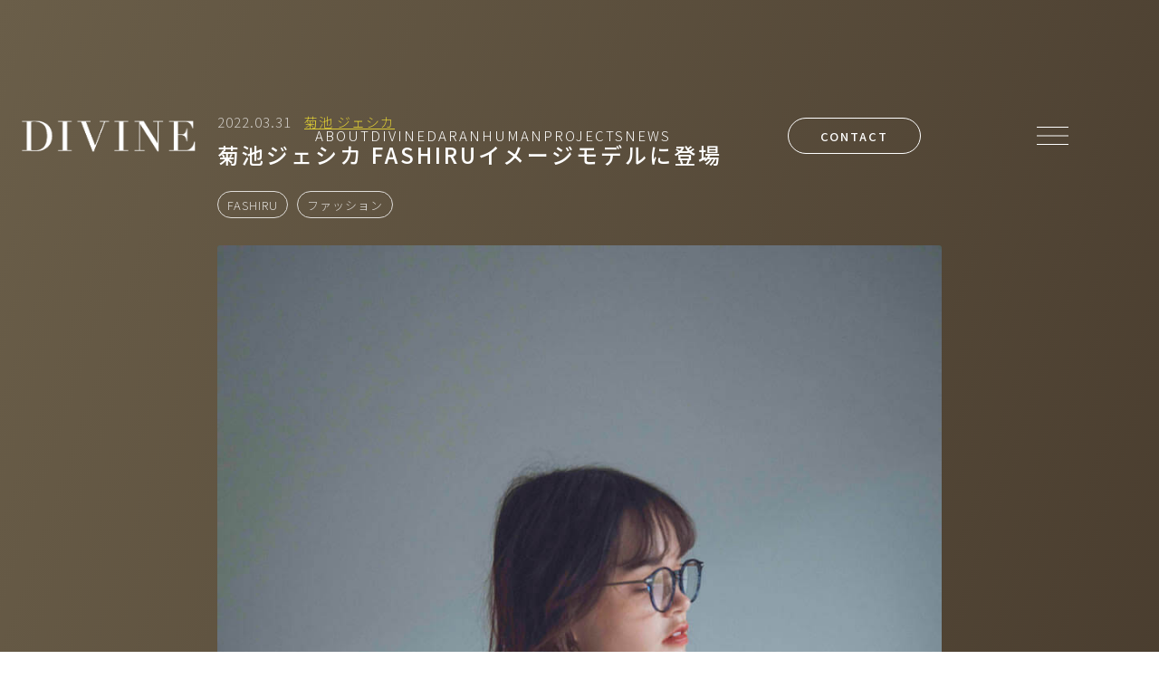

--- FILE ---
content_type: text/html; charset=UTF-8
request_url: https://www.divinejpn.com/news/5318/
body_size: 10670
content:
<!doctype html>
<html lang="ja">

<head>
	<!-- Global site tag (gtag.js) - Google Analytics -->
	<script async src="https://www.googletagmanager.com/gtag/js?id=UA-86349045-1"></script>
	<script>
		window.dataLayer = window.dataLayer || [];

		function gtag() {
			dataLayer.push(arguments);
		}
		gtag('js', new Date());

		gtag('config', 'UA-86349045-1');
	</script>
			<title>菊池ジェシカ FASHIRUイメージモデルに登場 | DIVINE</title>
		<meta name="description" content="菊池ジェシカがFASHIRUイメージモデルとして登場しています。 是非ご覧ください。 FASHIRU：https://fashiru.shop/">
		<meta property="og:title" content="菊池ジェシカ FASHIRUイメージモデルに登場 | DIVINE">
		<meta property="og:description" content="菊池ジェシカがFASHIRUイメージモデルとして登場しています。 是非ご覧ください。 FASHIRU：https://fashiru.shop/">
		<meta property="og:image" content="https://www.divinejpn.com/wp-content/uploads/2022/05/20220331_2.jpg" />
		<meta name="viewport" content="width=device-width, initial-scale=1">
	<meta property="og:url" content="https://www.divinejpn.com/news/5318/">
	<meta property="og:type" content="website">
	<meta charset="UTF-8">
	<meta name="viewport" content="width=device-width, initial-scale=1">
	<link rel="stylesheet" href="https://www.divinejpn.com/wp-content/themes/divine-jp/resource/css/reset.css?20230610_3">
	<link rel="stylesheet" href="https://www.divinejpn.com/wp-content/themes/divine-jp/resource/css/base.css?20230610_3">
	<link rel="stylesheet" href="https://www.divinejpn.com/wp-content/themes/divine-jp/resource/css/block.css?20241231_1">
	<link rel="stylesheet" href="https://www.divinejpn.com/wp-content/themes/divine-jp/resource/css/element.css?20230610_3">
	<link rel="stylesheet" href="https://www.divinejpn.com/wp-content/themes/divine-jp/resource/css/helper.css?20230610_3">
	<link rel="stylesheet" href="https://www.divinejpn.com/wp-content/themes/divine-jp/resource/css/unique.css?20230610_3">
	<link rel="stylesheet" href="https://www.divinejpn.com/wp-content/themes/divine-jp/resource/css/module.css?20230901_3">
	<link rel="stylesheet" href="https://www.divinejpn.com/wp-content/themes/divine-jp/resource/css/swiper.css?20230610_3">
	<link rel="stylesheet" href="https://www.divinejpn.com/wp-content/themes/divine-jp/resource/css/custom.css?20230610_3">
	<link rel="stylesheet" href="https://cdn.jsdelivr.net/npm/swiper/swiper-bundle.min.css?20230901_3" />
	<link rel="preconnect" href="https://fonts.googleapis.com">
	<link rel="preconnect" href="https://fonts.gstatic.com" crossorigin>
	<link href="https://fonts.googleapis.com/css2?family=Noto+Sans+JP:wght@300;500;700&family=Shippori+Mincho&display=swap" rel="stylesheet">
	<meta name='robots' content='max-image-preview:large' />
<link rel="alternate" title="oEmbed (JSON)" type="application/json+oembed" href="https://www.divinejpn.com/wp-json/oembed/1.0/embed?url=https%3A%2F%2Fwww.divinejpn.com%2Fnews%2F5318%2F" />
<link rel="alternate" title="oEmbed (XML)" type="text/xml+oembed" href="https://www.divinejpn.com/wp-json/oembed/1.0/embed?url=https%3A%2F%2Fwww.divinejpn.com%2Fnews%2F5318%2F&#038;format=xml" />
<style id='wp-img-auto-sizes-contain-inline-css' type='text/css'>
img:is([sizes=auto i],[sizes^="auto," i]){contain-intrinsic-size:3000px 1500px}
/*# sourceURL=wp-img-auto-sizes-contain-inline-css */
</style>
<style id='wp-emoji-styles-inline-css' type='text/css'>

	img.wp-smiley, img.emoji {
		display: inline !important;
		border: none !important;
		box-shadow: none !important;
		height: 1em !important;
		width: 1em !important;
		margin: 0 0.07em !important;
		vertical-align: -0.1em !important;
		background: none !important;
		padding: 0 !important;
	}
/*# sourceURL=wp-emoji-styles-inline-css */
</style>
<style id='wp-block-library-inline-css' type='text/css'>
:root{--wp-block-synced-color:#7a00df;--wp-block-synced-color--rgb:122,0,223;--wp-bound-block-color:var(--wp-block-synced-color);--wp-editor-canvas-background:#ddd;--wp-admin-theme-color:#007cba;--wp-admin-theme-color--rgb:0,124,186;--wp-admin-theme-color-darker-10:#006ba1;--wp-admin-theme-color-darker-10--rgb:0,107,160.5;--wp-admin-theme-color-darker-20:#005a87;--wp-admin-theme-color-darker-20--rgb:0,90,135;--wp-admin-border-width-focus:2px}@media (min-resolution:192dpi){:root{--wp-admin-border-width-focus:1.5px}}.wp-element-button{cursor:pointer}:root .has-very-light-gray-background-color{background-color:#eee}:root .has-very-dark-gray-background-color{background-color:#313131}:root .has-very-light-gray-color{color:#eee}:root .has-very-dark-gray-color{color:#313131}:root .has-vivid-green-cyan-to-vivid-cyan-blue-gradient-background{background:linear-gradient(135deg,#00d084,#0693e3)}:root .has-purple-crush-gradient-background{background:linear-gradient(135deg,#34e2e4,#4721fb 50%,#ab1dfe)}:root .has-hazy-dawn-gradient-background{background:linear-gradient(135deg,#faaca8,#dad0ec)}:root .has-subdued-olive-gradient-background{background:linear-gradient(135deg,#fafae1,#67a671)}:root .has-atomic-cream-gradient-background{background:linear-gradient(135deg,#fdd79a,#004a59)}:root .has-nightshade-gradient-background{background:linear-gradient(135deg,#330968,#31cdcf)}:root .has-midnight-gradient-background{background:linear-gradient(135deg,#020381,#2874fc)}:root{--wp--preset--font-size--normal:16px;--wp--preset--font-size--huge:42px}.has-regular-font-size{font-size:1em}.has-larger-font-size{font-size:2.625em}.has-normal-font-size{font-size:var(--wp--preset--font-size--normal)}.has-huge-font-size{font-size:var(--wp--preset--font-size--huge)}.has-text-align-center{text-align:center}.has-text-align-left{text-align:left}.has-text-align-right{text-align:right}.has-fit-text{white-space:nowrap!important}#end-resizable-editor-section{display:none}.aligncenter{clear:both}.items-justified-left{justify-content:flex-start}.items-justified-center{justify-content:center}.items-justified-right{justify-content:flex-end}.items-justified-space-between{justify-content:space-between}.screen-reader-text{border:0;clip-path:inset(50%);height:1px;margin:-1px;overflow:hidden;padding:0;position:absolute;width:1px;word-wrap:normal!important}.screen-reader-text:focus{background-color:#ddd;clip-path:none;color:#444;display:block;font-size:1em;height:auto;left:5px;line-height:normal;padding:15px 23px 14px;text-decoration:none;top:5px;width:auto;z-index:100000}html :where(.has-border-color){border-style:solid}html :where([style*=border-top-color]){border-top-style:solid}html :where([style*=border-right-color]){border-right-style:solid}html :where([style*=border-bottom-color]){border-bottom-style:solid}html :where([style*=border-left-color]){border-left-style:solid}html :where([style*=border-width]){border-style:solid}html :where([style*=border-top-width]){border-top-style:solid}html :where([style*=border-right-width]){border-right-style:solid}html :where([style*=border-bottom-width]){border-bottom-style:solid}html :where([style*=border-left-width]){border-left-style:solid}html :where(img[class*=wp-image-]){height:auto;max-width:100%}:where(figure){margin:0 0 1em}html :where(.is-position-sticky){--wp-admin--admin-bar--position-offset:var(--wp-admin--admin-bar--height,0px)}@media screen and (max-width:600px){html :where(.is-position-sticky){--wp-admin--admin-bar--position-offset:0px}}

/*# sourceURL=wp-block-library-inline-css */
</style><style id='global-styles-inline-css' type='text/css'>
:root{--wp--preset--aspect-ratio--square: 1;--wp--preset--aspect-ratio--4-3: 4/3;--wp--preset--aspect-ratio--3-4: 3/4;--wp--preset--aspect-ratio--3-2: 3/2;--wp--preset--aspect-ratio--2-3: 2/3;--wp--preset--aspect-ratio--16-9: 16/9;--wp--preset--aspect-ratio--9-16: 9/16;--wp--preset--color--black: #000000;--wp--preset--color--cyan-bluish-gray: #abb8c3;--wp--preset--color--white: #ffffff;--wp--preset--color--pale-pink: #f78da7;--wp--preset--color--vivid-red: #cf2e2e;--wp--preset--color--luminous-vivid-orange: #ff6900;--wp--preset--color--luminous-vivid-amber: #fcb900;--wp--preset--color--light-green-cyan: #7bdcb5;--wp--preset--color--vivid-green-cyan: #00d084;--wp--preset--color--pale-cyan-blue: #8ed1fc;--wp--preset--color--vivid-cyan-blue: #0693e3;--wp--preset--color--vivid-purple: #9b51e0;--wp--preset--gradient--vivid-cyan-blue-to-vivid-purple: linear-gradient(135deg,rgb(6,147,227) 0%,rgb(155,81,224) 100%);--wp--preset--gradient--light-green-cyan-to-vivid-green-cyan: linear-gradient(135deg,rgb(122,220,180) 0%,rgb(0,208,130) 100%);--wp--preset--gradient--luminous-vivid-amber-to-luminous-vivid-orange: linear-gradient(135deg,rgb(252,185,0) 0%,rgb(255,105,0) 100%);--wp--preset--gradient--luminous-vivid-orange-to-vivid-red: linear-gradient(135deg,rgb(255,105,0) 0%,rgb(207,46,46) 100%);--wp--preset--gradient--very-light-gray-to-cyan-bluish-gray: linear-gradient(135deg,rgb(238,238,238) 0%,rgb(169,184,195) 100%);--wp--preset--gradient--cool-to-warm-spectrum: linear-gradient(135deg,rgb(74,234,220) 0%,rgb(151,120,209) 20%,rgb(207,42,186) 40%,rgb(238,44,130) 60%,rgb(251,105,98) 80%,rgb(254,248,76) 100%);--wp--preset--gradient--blush-light-purple: linear-gradient(135deg,rgb(255,206,236) 0%,rgb(152,150,240) 100%);--wp--preset--gradient--blush-bordeaux: linear-gradient(135deg,rgb(254,205,165) 0%,rgb(254,45,45) 50%,rgb(107,0,62) 100%);--wp--preset--gradient--luminous-dusk: linear-gradient(135deg,rgb(255,203,112) 0%,rgb(199,81,192) 50%,rgb(65,88,208) 100%);--wp--preset--gradient--pale-ocean: linear-gradient(135deg,rgb(255,245,203) 0%,rgb(182,227,212) 50%,rgb(51,167,181) 100%);--wp--preset--gradient--electric-grass: linear-gradient(135deg,rgb(202,248,128) 0%,rgb(113,206,126) 100%);--wp--preset--gradient--midnight: linear-gradient(135deg,rgb(2,3,129) 0%,rgb(40,116,252) 100%);--wp--preset--font-size--small: 13px;--wp--preset--font-size--medium: 20px;--wp--preset--font-size--large: 36px;--wp--preset--font-size--x-large: 42px;--wp--preset--spacing--20: 0.44rem;--wp--preset--spacing--30: 0.67rem;--wp--preset--spacing--40: 1rem;--wp--preset--spacing--50: 1.5rem;--wp--preset--spacing--60: 2.25rem;--wp--preset--spacing--70: 3.38rem;--wp--preset--spacing--80: 5.06rem;--wp--preset--shadow--natural: 6px 6px 9px rgba(0, 0, 0, 0.2);--wp--preset--shadow--deep: 12px 12px 50px rgba(0, 0, 0, 0.4);--wp--preset--shadow--sharp: 6px 6px 0px rgba(0, 0, 0, 0.2);--wp--preset--shadow--outlined: 6px 6px 0px -3px rgb(255, 255, 255), 6px 6px rgb(0, 0, 0);--wp--preset--shadow--crisp: 6px 6px 0px rgb(0, 0, 0);}:where(.is-layout-flex){gap: 0.5em;}:where(.is-layout-grid){gap: 0.5em;}body .is-layout-flex{display: flex;}.is-layout-flex{flex-wrap: wrap;align-items: center;}.is-layout-flex > :is(*, div){margin: 0;}body .is-layout-grid{display: grid;}.is-layout-grid > :is(*, div){margin: 0;}:where(.wp-block-columns.is-layout-flex){gap: 2em;}:where(.wp-block-columns.is-layout-grid){gap: 2em;}:where(.wp-block-post-template.is-layout-flex){gap: 1.25em;}:where(.wp-block-post-template.is-layout-grid){gap: 1.25em;}.has-black-color{color: var(--wp--preset--color--black) !important;}.has-cyan-bluish-gray-color{color: var(--wp--preset--color--cyan-bluish-gray) !important;}.has-white-color{color: var(--wp--preset--color--white) !important;}.has-pale-pink-color{color: var(--wp--preset--color--pale-pink) !important;}.has-vivid-red-color{color: var(--wp--preset--color--vivid-red) !important;}.has-luminous-vivid-orange-color{color: var(--wp--preset--color--luminous-vivid-orange) !important;}.has-luminous-vivid-amber-color{color: var(--wp--preset--color--luminous-vivid-amber) !important;}.has-light-green-cyan-color{color: var(--wp--preset--color--light-green-cyan) !important;}.has-vivid-green-cyan-color{color: var(--wp--preset--color--vivid-green-cyan) !important;}.has-pale-cyan-blue-color{color: var(--wp--preset--color--pale-cyan-blue) !important;}.has-vivid-cyan-blue-color{color: var(--wp--preset--color--vivid-cyan-blue) !important;}.has-vivid-purple-color{color: var(--wp--preset--color--vivid-purple) !important;}.has-black-background-color{background-color: var(--wp--preset--color--black) !important;}.has-cyan-bluish-gray-background-color{background-color: var(--wp--preset--color--cyan-bluish-gray) !important;}.has-white-background-color{background-color: var(--wp--preset--color--white) !important;}.has-pale-pink-background-color{background-color: var(--wp--preset--color--pale-pink) !important;}.has-vivid-red-background-color{background-color: var(--wp--preset--color--vivid-red) !important;}.has-luminous-vivid-orange-background-color{background-color: var(--wp--preset--color--luminous-vivid-orange) !important;}.has-luminous-vivid-amber-background-color{background-color: var(--wp--preset--color--luminous-vivid-amber) !important;}.has-light-green-cyan-background-color{background-color: var(--wp--preset--color--light-green-cyan) !important;}.has-vivid-green-cyan-background-color{background-color: var(--wp--preset--color--vivid-green-cyan) !important;}.has-pale-cyan-blue-background-color{background-color: var(--wp--preset--color--pale-cyan-blue) !important;}.has-vivid-cyan-blue-background-color{background-color: var(--wp--preset--color--vivid-cyan-blue) !important;}.has-vivid-purple-background-color{background-color: var(--wp--preset--color--vivid-purple) !important;}.has-black-border-color{border-color: var(--wp--preset--color--black) !important;}.has-cyan-bluish-gray-border-color{border-color: var(--wp--preset--color--cyan-bluish-gray) !important;}.has-white-border-color{border-color: var(--wp--preset--color--white) !important;}.has-pale-pink-border-color{border-color: var(--wp--preset--color--pale-pink) !important;}.has-vivid-red-border-color{border-color: var(--wp--preset--color--vivid-red) !important;}.has-luminous-vivid-orange-border-color{border-color: var(--wp--preset--color--luminous-vivid-orange) !important;}.has-luminous-vivid-amber-border-color{border-color: var(--wp--preset--color--luminous-vivid-amber) !important;}.has-light-green-cyan-border-color{border-color: var(--wp--preset--color--light-green-cyan) !important;}.has-vivid-green-cyan-border-color{border-color: var(--wp--preset--color--vivid-green-cyan) !important;}.has-pale-cyan-blue-border-color{border-color: var(--wp--preset--color--pale-cyan-blue) !important;}.has-vivid-cyan-blue-border-color{border-color: var(--wp--preset--color--vivid-cyan-blue) !important;}.has-vivid-purple-border-color{border-color: var(--wp--preset--color--vivid-purple) !important;}.has-vivid-cyan-blue-to-vivid-purple-gradient-background{background: var(--wp--preset--gradient--vivid-cyan-blue-to-vivid-purple) !important;}.has-light-green-cyan-to-vivid-green-cyan-gradient-background{background: var(--wp--preset--gradient--light-green-cyan-to-vivid-green-cyan) !important;}.has-luminous-vivid-amber-to-luminous-vivid-orange-gradient-background{background: var(--wp--preset--gradient--luminous-vivid-amber-to-luminous-vivid-orange) !important;}.has-luminous-vivid-orange-to-vivid-red-gradient-background{background: var(--wp--preset--gradient--luminous-vivid-orange-to-vivid-red) !important;}.has-very-light-gray-to-cyan-bluish-gray-gradient-background{background: var(--wp--preset--gradient--very-light-gray-to-cyan-bluish-gray) !important;}.has-cool-to-warm-spectrum-gradient-background{background: var(--wp--preset--gradient--cool-to-warm-spectrum) !important;}.has-blush-light-purple-gradient-background{background: var(--wp--preset--gradient--blush-light-purple) !important;}.has-blush-bordeaux-gradient-background{background: var(--wp--preset--gradient--blush-bordeaux) !important;}.has-luminous-dusk-gradient-background{background: var(--wp--preset--gradient--luminous-dusk) !important;}.has-pale-ocean-gradient-background{background: var(--wp--preset--gradient--pale-ocean) !important;}.has-electric-grass-gradient-background{background: var(--wp--preset--gradient--electric-grass) !important;}.has-midnight-gradient-background{background: var(--wp--preset--gradient--midnight) !important;}.has-small-font-size{font-size: var(--wp--preset--font-size--small) !important;}.has-medium-font-size{font-size: var(--wp--preset--font-size--medium) !important;}.has-large-font-size{font-size: var(--wp--preset--font-size--large) !important;}.has-x-large-font-size{font-size: var(--wp--preset--font-size--x-large) !important;}
/*# sourceURL=global-styles-inline-css */
</style>

<style id='classic-theme-styles-inline-css' type='text/css'>
/*! This file is auto-generated */
.wp-block-button__link{color:#fff;background-color:#32373c;border-radius:9999px;box-shadow:none;text-decoration:none;padding:calc(.667em + 2px) calc(1.333em + 2px);font-size:1.125em}.wp-block-file__button{background:#32373c;color:#fff;text-decoration:none}
/*# sourceURL=/wp-includes/css/classic-themes.min.css */
</style>
<link rel='stylesheet' id='fancybox-css' href='https://www.divinejpn.com/wp-content/plugins/easy-fancybox/fancybox/1.5.4/jquery.fancybox.min.css?ver=6.9' type='text/css' media='screen' />
<script type="text/javascript" src="https://www.divinejpn.com/wp-includes/js/jquery/jquery.min.js?ver=3.7.1" id="jquery-core-js"></script>
<script type="text/javascript" src="https://www.divinejpn.com/wp-includes/js/jquery/jquery-migrate.min.js?ver=3.4.1" id="jquery-migrate-js"></script>
<link rel="https://api.w.org/" href="https://www.divinejpn.com/wp-json/" /><link rel="alternate" title="JSON" type="application/json" href="https://www.divinejpn.com/wp-json/wp/v2/news/5318" /><link rel="EditURI" type="application/rsd+xml" title="RSD" href="https://www.divinejpn.com/xmlrpc.php?rsd" />
<meta name="generator" content="WordPress 6.9" />
<link rel="canonical" href="https://www.divinejpn.com/news/5318/" />
<link rel='shortlink' href='https://www.divinejpn.com/?p=5318' />
<link rel="icon" href="https://www.divinejpn.com/wp-content/uploads/2023/01/cropped-favicon-32x32.png" sizes="32x32" />
<link rel="icon" href="https://www.divinejpn.com/wp-content/uploads/2023/01/cropped-favicon-192x192.png" sizes="192x192" />
<link rel="apple-touch-icon" href="https://www.divinejpn.com/wp-content/uploads/2023/01/cropped-favicon-180x180.png" />
<meta name="msapplication-TileImage" content="https://www.divinejpn.com/wp-content/uploads/2023/01/cropped-favicon-270x270.png" />
</head>

<body>
	<nav class="nav gothic">
		<a href="/"><img class="nav_logo" src="https://www.divinejpn.com/wp-content/themes/divine-jp/resource/images/common/logo_wt.png" alt=""></a>
		<ul class="nav_list">
			<li><a href="/about/">ABOUT</a></li>
			<li><a href="/divine/">DIVINE</a></li>
			<li><a href="/daran/">DARAN</a></li>
			<li><a href="/human/">HUMAN</a></li>
			<li>PROJECTS</li>
			<li><a href="/news/">NEWS</a></li>
		</ul>
		<button class="nav_bt"><a href="/contact/">CONTACT</a></button>
		<div id="toggle">
			<div id="toggle-box">
				<span></span>
				<span></span>
				<span></span>
			</div>
		</div>
	</nav>
	<div id="nav-content">
		<div class="inner">
			<div class="body">
				<ul class="flex">
					<li>
						<div class="ttl"><a href="/">Top</a></div>
						<div class="ttl"><a href="/about">About</a></div>
						<div class="ttl"><a href="/news">News</a></div>
					</li>
					<li>
						<div class="ttl">Member</div>
						<ul>
							<li class="ttl_s">- <a href="/divine/#divine-women">MODEL(WOMEN)</a> / <a href="/divine/#divine-men">MODEL(MEN)</a></li>
							<li class="ttl_s">- <a href="/daran/#daran-men">ACTOR</a> / <a href="/daran/#daran-women">ACTRESS</a></li>
							<li class="ttl_s">- <a href="/human/#human-artist">ARTIST</a> / <a href="/human/#human-creator">CREATOR</a> / <a href="/human/#human-culture">CULTURE</a> / <a href="/human/#human-athlete">ATHLETE</a></li>
						</ul>
					</li>
					<li>
						<div class="ttl">Projects</div>
						<ul>
							<li class="ttl_s" style="opacity: .4;">- Under Construction</li>
						</ul>
					</li>
					<li>
						<div class="ttl">Company</div>
						<ul>
							<!-- <li class="ttl_s">- <a href="/">INFORMATION</a></li> -->
							<li class="ttl_s">- <a href="/contact">CONTACT</a></li>
							<li class="ttl_s">- <a href="/recruit">RECRUIT</a></li>
							<li class="ttl_s">- <a href="/audition">AUDITION</a></li>
						</ul>
					</li>
				</ul>
				<ul class="flex">
					<li>
						<a href="/audition"><img class="nav_banner" src="https://www.divinejpn.com/wp-content/themes/divine-jp/resource/images/common/nav_audition_2.jpg" alt=""></a>
						<p>モデル（国籍、男女、年齢問わず）採用中！お気軽に応募ください。</p>
					</li>
					<li>
						<img class="nav_banner" src="https://www.divinejpn.com/wp-content/themes/divine-jp/resource/images/common/nav_garden.jpg" alt="">
						<p>（準備中）</p>
					</li>
					<li>
						<a target="_blank" href="https://www.sheertalentmanagement.com/"><img class="nav_banner" src="https://www.divinejpn.com/wp-content/themes/divine-jp/resource/images/common/nav_sheer.jpg" alt=""></a>
						<p>株式会社ディヴァインは、アメリカ・ロサンゼルスに本社を置く一流俳優・タレントエージェンシー「SHEER」と業務提携しています。</p>
					</li>
				</ul>
			</div>
			<ul id="copyright_nav" class="flex">
				<li>305, 1-40-16 YOYOGI SHIBUYA-KU TOKYO, 150-0053 JAPAN</li>
				<li>©2026 DIVINE</li>
			</ul>
		</div>
	</div>

	<script>
		jQuery(function($) {
			$('#toggle').on('click', function() {
				$('body').toggleClass('is-open');
			});
			$('#nav-content').on('click', function() {
				$('body').toggleClass('is-open');
			});
		});
	</script>

  
    <section class="single news-single gothic">
      <div class="inner inner_s">
        <div class="header">
          <span class="date">2022.03.31</span>
                                    <a href="https://www.divinejpn.com/member/jessica-kikuchi/"><span class="cat">菊池 ジェシカ</span></a>
                                <div class="ttl">菊池ジェシカ FASHIRUイメージモデルに登場</div>
          <div class="tags">
            <span class="tag"><a href="https://www.divinejpn.com/tag/fashiru/" rel="tag">FASHIRU</a></span><span class="tag"><a href="https://www.divinejpn.com/tag/%e3%83%95%e3%82%a1%e3%83%83%e3%82%b7%e3%83%a7%e3%83%b3/" rel="tag">ファッション</a>          </div>
        </div>
        <div class="body">
          <div class="content">
            <p><img fetchpriority="high" decoding="async" src="https://www.divinejpn.com/wp-content/uploads/2022/05/20220331_2.jpg" alt="" width="900" height="1200" class="alignnone size-full wp-image-5623" srcset="https://www.divinejpn.com/wp-content/uploads/2022/05/20220331_2.jpg 900w, https://www.divinejpn.com/wp-content/uploads/2022/05/20220331_2-330x440.jpg 330w, https://www.divinejpn.com/wp-content/uploads/2022/05/20220331_2-768x1024.jpg 768w" sizes="(max-width: 900px) 100vw, 900px" /></p>
<p>菊池ジェシカがFASHIRUイメージモデルとして登場しています。</p>
<p>是非ご覧ください。</p>
<p><a href="https://fashiru.shop/" rel="noopener" target="_blank">FASHIRU：https://fashiru.shop/</a></p>
          </div>
          <ul class="reffernce">
                      </ul>
        </div>
      </div>
    </section>

    <section class="single news-related gothic">
      <div class="inner inner_s">
        <div class="header">
          <div class="ttl_s">RELATED</div>
        </div>
        <div class="body">
                      <ul class="">
                              <li>
                  <a href="https://www.divinejpn.com/member/jessica-kikuchi/">
                                                                  <img src="https://www.divinejpn.com/wp-content/uploads/2022/12/jessica-kikuchi_square.jpg">
                        <div class="flex"><span>DIVINE所属</span>
                                                                                                                                    <div>菊池ジェシカ（Jessica Kikuchi）</div></div>
                                                            </a>
                </li>
                          </ul>
                              </div>
      </div>
    </section>

  
<section class="news gothic">
      <div class="inner inner_s">
        <div class="header">
          <div class="ttl_s">NEWS</div>
        </div>
        <div class="body">
          <ul>
                                                      <li>
                  <div class="block">
                    <a href="https://www.divinejpn.com/news/9574/" title="菊池ジェシカが「KOSE Visse」リップのモデルに"><img width="669" height="533" src="https://www.divinejpn.com/wp-content/uploads/2025/12/20251201_1.jpg" class="attachment-post-thumbnail size-post-thumbnail wp-post-image" alt="" decoding="async" loading="lazy" srcset="https://www.divinejpn.com/wp-content/uploads/2025/12/20251201_1.jpg 669w, https://www.divinejpn.com/wp-content/uploads/2025/12/20251201_1-552x440.jpg 552w" sizes="auto, (max-width: 669px) 100vw, 669px" /></a>
                  </div>
                  <div class="block">
                    <span class="date">2025.12.01</span>
                                                                  <a href="https://www.divinejpn.com/member/jessica-kikuchi/"><span class="cat">菊池 ジェシカ</span></a>
                                                              <div class="ttl"><a href="https://www.divinejpn.com/news/9574/">菊池ジェシカが「KOSE Visse」リップのモデルに</a></div>
                    <div class="tags">
                      <span class="tag"><a href="https://www.divinejpn.com/tag/kose/" rel="tag">KOSE</a></span><span class="tag"><a href="https://www.divinejpn.com/tag/visse/" rel="tag">Visse</a></span><span class="tag"><a href="https://www.divinejpn.com/tag/%e3%83%aa%e3%83%83%e3%83%97%e3%83%a2%e3%83%87%e3%83%ab/" rel="tag">リップモデル</a>                    </div>
                  </div>
                </li>
                              <li>
                  <div class="block">
                    <a href="https://www.divinejpn.com/news/9522/" title="菊池ジェシカが、サンリオ「クロミちゃん」コラボドレスモデルに採用"><img width="1200" height="800" src="https://www.divinejpn.com/wp-content/uploads/2025/09/20250911_1.jpg" class="attachment-post-thumbnail size-post-thumbnail wp-post-image" alt="" decoding="async" loading="lazy" srcset="https://www.divinejpn.com/wp-content/uploads/2025/09/20250911_1.jpg 1200w, https://www.divinejpn.com/wp-content/uploads/2025/09/20250911_1-660x440.jpg 660w, https://www.divinejpn.com/wp-content/uploads/2025/09/20250911_1-480x320.jpg 480w, https://www.divinejpn.com/wp-content/uploads/2025/09/20250911_1-768x512.jpg 768w" sizes="auto, (max-width: 1200px) 100vw, 1200px" /></a>
                  </div>
                  <div class="block">
                    <span class="date">2025.09.11</span>
                                                                  <a href="https://www.divinejpn.com/member/jessica-kikuchi/"><span class="cat">菊池 ジェシカ</span></a>
                                                              <div class="ttl"><a href="https://www.divinejpn.com/news/9522/">菊池ジェシカが、サンリオ「クロミちゃん」コラボドレスモデルに採用</a></div>
                    <div class="tags">
                      <span class="tag"><a href="https://www.divinejpn.com/tag/%e3%82%af%e3%83%ad%e3%83%9f%e3%81%a1%e3%82%83%e3%82%93/" rel="tag">クロミちゃん</a></span><span class="tag"><a href="https://www.divinejpn.com/tag/%e3%82%b5%e3%83%b3%e3%83%aa%e3%82%aa/" rel="tag">サンリオ</a></span><span class="tag"><a href="https://www.divinejpn.com/tag/%e3%83%89%e3%83%ac%e3%82%b9/" rel="tag">ドレス</a>                    </div>
                  </div>
                </li>
                              <li>
                  <div class="block">
                    <a href="https://www.divinejpn.com/news/9064/" title="RIBIのモデルに菊池ジェシカが起用されました。"><img width="1400" height="977" src="https://www.divinejpn.com/wp-content/uploads/2024/06/20240611_1-2.jpg" class="attachment-post-thumbnail size-post-thumbnail wp-post-image" alt="" decoding="async" loading="lazy" srcset="https://www.divinejpn.com/wp-content/uploads/2024/06/20240611_1-2.jpg 1400w, https://www.divinejpn.com/wp-content/uploads/2024/06/20240611_1-2-631x440.jpg 631w, https://www.divinejpn.com/wp-content/uploads/2024/06/20240611_1-2-768x536.jpg 768w" sizes="auto, (max-width: 1400px) 100vw, 1400px" /></a>
                  </div>
                  <div class="block">
                    <span class="date">2024.06.11</span>
                                                                  <a href="https://www.divinejpn.com/member/jessica-kikuchi/"><span class="cat">菊池 ジェシカ</span></a>
                                                              <div class="ttl"><a href="https://www.divinejpn.com/news/9064/">RIBIのモデルに菊池ジェシカが起用されました。</a></div>
                    <div class="tags">
                                          </div>
                  </div>
                </li>
                              <li>
                  <div class="block">
                    <a href="https://www.divinejpn.com/news/8563/" title="”菊池ジェシカ”が海外雑誌「MARIKA」登場！"><img width="1108" height="827" src="https://www.divinejpn.com/wp-content/uploads/2023/10/20231029_5.jpg" class="attachment-post-thumbnail size-post-thumbnail wp-post-image" alt="" decoding="async" loading="lazy" srcset="https://www.divinejpn.com/wp-content/uploads/2023/10/20231029_5.jpg 1108w, https://www.divinejpn.com/wp-content/uploads/2023/10/20231029_5-590x440.jpg 590w, https://www.divinejpn.com/wp-content/uploads/2023/10/20231029_5-768x573.jpg 768w" sizes="auto, (max-width: 1108px) 100vw, 1108px" /></a>
                  </div>
                  <div class="block">
                    <span class="date">2023.10.29</span>
                                                                  <a href="https://www.divinejpn.com/member/jessica-kikuchi/"><span class="cat">菊池 ジェシカ</span></a>
                                                              <div class="ttl"><a href="https://www.divinejpn.com/news/8563/">”菊池ジェシカ”が海外雑誌「MARIKA」登場！</a></div>
                    <div class="tags">
                      <span class="tag"><a href="https://www.divinejpn.com/tag/%e3%82%ab%e3%83%90%e3%83%bc/" rel="tag">カバー</a></span><span class="tag"><a href="https://www.divinejpn.com/tag/%e3%83%9e%e3%82%ac%e3%82%b8%e3%83%b3/" rel="tag">マガジン</a>                    </div>
                  </div>
                </li>
                              <li>
                  <div class="block">
                    <a href="https://www.divinejpn.com/news/8118/" title="菊池ジェシカが、ジュエリーブランド「festaria 」のモデルに出演中"><img width="1020" height="680" src="https://www.divinejpn.com/wp-content/uploads/2023/04/20230403_1.jpg" class="attachment-post-thumbnail size-post-thumbnail wp-post-image" alt="" decoding="async" loading="lazy" srcset="https://www.divinejpn.com/wp-content/uploads/2023/04/20230403_1.jpg 1020w, https://www.divinejpn.com/wp-content/uploads/2023/04/20230403_1-660x440.jpg 660w, https://www.divinejpn.com/wp-content/uploads/2023/04/20230403_1-480x320.jpg 480w, https://www.divinejpn.com/wp-content/uploads/2023/04/20230403_1-768x512.jpg 768w" sizes="auto, (max-width: 1020px) 100vw, 1020px" /></a>
                  </div>
                  <div class="block">
                    <span class="date">2023.04.03</span>
                                                                  <a href="https://www.divinejpn.com/member/jessica-kikuchi/"><span class="cat">菊池 ジェシカ</span></a>
                                                              <div class="ttl"><a href="https://www.divinejpn.com/news/8118/">菊池ジェシカが、ジュエリーブランド「festaria 」のモデルに出演中</a></div>
                    <div class="tags">
                      <span class="tag"><a href="https://www.divinejpn.com/tag/%e3%82%b8%e3%83%a5%e3%82%a8%e3%83%aa%e3%83%bc/" rel="tag">ジュエリー</a>                    </div>
                  </div>
                </li>
                          
                      </ul>
        </div>
        <button onclick="location.href='/news'">NEWS一覧はこちら</button>
      </div>
    </section>

<script>
  jQuery(function($) {
    $("iframe").parent('p').addClass('youtube');
    $("iframe").parent('div').addClass('youtube');
  });
</script>

<footer>
  <div class="inner inner_m">
    <div class="header">
      <a href="/"><img class="nav_logo" src="https://www.divinejpn.com/wp-content/themes/divine-jp/resource/images/common/logo_wt.png" alt=""></a>
    </div>
    <div class="body pc">
      <ul class="flex">
        <li>
          <div class="ttl"><a href="/about">About</a></div>
          <div class="ttl"><a href="/news">News</a></div>
        </li>
        <li>
          <div class="ttl">Member</div>
          <ul>
            <li class="ttl_s">- <a href="/divine/#divine-women">MODEL(WOMEN)</a> / <a href="/divine/#divine-men">MODEL(MEN)</a></li>
            <li class="ttl_s">- <a href="/daran/#daran-men">ACTOR</a> / <a href="/daran/#daran-women">ACTRESS</a></li>
            <li class="ttl_s">- <a href="/human/#human-artist">ARTIST</a> / <a href="/human/#human-creator">CREATOR</a> / <a href="/human/#human-culture">CULTURE</a> / <a href="/human/#human-athlete">ATHLETE</a></li>
          </ul>
        </li>
        <li>
          <div class="ttl">Projects</div>
          <ul>
            <li class="ttl_s" style="opacity: .4;">- UNDER CONSTRUCTION</li>
          </ul>
        </li>
        <li>
          <div class="ttl">Company</div>
          <ul>
            <li class="ttl_s">- <a href="/contact">CONTACT</a></li>
            <li class="ttl_s">- <a href="/recruit">RECRUIT</a></li>
            <li class="ttl_s">- <a href="/audition">AUDITION</a></li>
          </ul>
        </li>
      </ul>
    </div>
    <ul id="copyright" class="flex">
      <li>305, 1-40-16 YOYOGI SHIBUYA-KU TOKYO, 150-0053 JAPAN</li>
      <li>2026 DIVINE</li>
    </ul>
  </div>
</footer>

<script type="speculationrules">
{"prefetch":[{"source":"document","where":{"and":[{"href_matches":"/*"},{"not":{"href_matches":["/wp-*.php","/wp-admin/*","/wp-content/uploads/*","/wp-content/*","/wp-content/plugins/*","/wp-content/themes/divine-jp/*","/*\\?(.+)"]}},{"not":{"selector_matches":"a[rel~=\"nofollow\"]"}},{"not":{"selector_matches":".no-prefetch, .no-prefetch a"}}]},"eagerness":"conservative"}]}
</script>
<script type="text/javascript" src="https://www.divinejpn.com/wp-content/plugins/easy-fancybox/vendor/purify.min.js?ver=6.9" id="fancybox-purify-js"></script>
<script type="text/javascript" id="jquery-fancybox-js-extra">
/* <![CDATA[ */
var efb_i18n = {"close":"Close","next":"Next","prev":"Previous","startSlideshow":"Start slideshow","toggleSize":"Toggle size"};
//# sourceURL=jquery-fancybox-js-extra
/* ]]> */
</script>
<script type="text/javascript" src="https://www.divinejpn.com/wp-content/plugins/easy-fancybox/fancybox/1.5.4/jquery.fancybox.min.js?ver=6.9" id="jquery-fancybox-js"></script>
<script type="text/javascript" id="jquery-fancybox-js-after">
/* <![CDATA[ */
var fb_timeout, fb_opts={'autoScale':true,'showCloseButton':true,'width':0,'height':0,'margin':20,'pixelRatio':'false','padding':0,'centerOnScroll':false,'enableEscapeButton':true,'speedIn':0,'speedOut':0,'overlayShow':true,'hideOnOverlayClick':true,'overlayColor':'#000','overlayOpacity':0.6,'minViewportWidth':320,'minVpHeight':320,'disableCoreLightbox':'true','enableBlockControls':'true','fancybox_openBlockControls':'true' };
if(typeof easy_fancybox_handler==='undefined'){
var easy_fancybox_handler=function(){
jQuery([".nolightbox","a.wp-block-fileesc_html__button","a.pin-it-button","a[href*='pinterest.com\/pin\/create']","a[href*='facebook.com\/share']","a[href*='twitter.com\/share']"].join(',')).addClass('nofancybox');
jQuery('a.fancybox-close').on('click',function(e){e.preventDefault();jQuery.fancybox.close()});
/* IMG */
						var unlinkedImageBlocks=jQuery(".wp-block-image > img:not(.nofancybox,figure.nofancybox>img)");
						unlinkedImageBlocks.wrap(function() {
							var href = jQuery( this ).attr( "src" );
							return "<a href='" + href + "'></a>";
						});
var fb_IMG_select=jQuery('a[href*=".jpg" i]:not(.nofancybox,li.nofancybox>a,figure.nofancybox>a),area[href*=".jpg" i]:not(.nofancybox),a[href*=".png" i]:not(.nofancybox,li.nofancybox>a,figure.nofancybox>a),area[href*=".png" i]:not(.nofancybox),a[href*=".webp" i]:not(.nofancybox,li.nofancybox>a,figure.nofancybox>a),area[href*=".webp" i]:not(.nofancybox)');
fb_IMG_select.addClass('fancybox image');
jQuery('a.fancybox,area.fancybox,.fancybox>a').each(function(){jQuery(this).fancybox(jQuery.extend(true,{},fb_opts,{'transition':'elastic','opacity':false,'hideOnContentClick':true,'titleShow':true,'titlePosition':'over','titleFromAlt':true,'showNavArrows':true,'enableKeyboardNav':true,'cyclic':true,'mouseWheel':'false','changeSpeed':0,'changeFade':0}))});
/* YouTube */
jQuery('a[href*="youtu.be/" i],area[href*="youtu.be/" i],a[href*="youtube.com/" i],area[href*="youtube.com/" i]' ).filter(function(){return this.href.match(/\/(?:youtu\.be|watch\?|embed\/)/);}).not('.nofancybox,li.nofancybox>a').addClass('fancybox-youtube');
jQuery('a.fancybox-youtube,area.fancybox-youtube,.fancybox-youtube>a').each(function(){jQuery(this).fancybox(jQuery.extend(true,{},fb_opts,{'type':'iframe','width':900,'height':600,'padding':0,'keepRatio':1,'aspectRatio':1,'titleShow':false,'titlePosition':'float','titleFromAlt':true,'onStart':function(a,i,o){var splitOn=a[i].href.indexOf("?");var urlParms=(splitOn>-1)?a[i].href.substring(splitOn):"";o.allowfullscreen=(urlParms.indexOf("fs=0")>-1)?false:true;o.href=a[i].href.replace(/https?:\/\/(?:www\.)?youtu(?:\.be\/([^\?]+)\??|be\.com\/watch\?(.*(?=v=))v=([^&]+))(.*)/gi,"https://www.youtube.com/embed/$1$3?$2$4&autoplay=1");}}))});
/* Vimeo */
jQuery('a[href*="vimeo.com/" i],area[href*="vimeo.com/" i]' ).filter(function(){return this.href.match(/\/(?:[0-9]+|video\/)/);}).not('.nofancybox,li.nofancybox>a').addClass('fancybox-vimeo');
jQuery('a.fancybox-vimeo,area.fancybox-vimeo,.fancybox-vimeo>a').each(function(){jQuery(this).fancybox(jQuery.extend(true,{},fb_opts,{'type':'iframe','width':900,'height':600,'padding':0,'keepRatio':1,'aspectRatio':1,'titleShow':false,'titlePosition':'float','titleFromAlt':true,'onStart':function(a,i,o){var splitOn=a[i].href.indexOf("?");var urlParms=(splitOn>-1)?a[i].href.substring(splitOn):"";o.allowfullscreen=(urlParms.indexOf("fullscreen=0")>-1)?false:true;o.href=a[i].href.replace(/https?:\/\/(?:www\.)?vimeo\.com\/([0-9]+)\??(.*)/gi,"https://player.vimeo.com/video/$1?$2&autoplay=1");}}))});
};};
jQuery(easy_fancybox_handler);jQuery(document).on('post-load',easy_fancybox_handler);

//# sourceURL=jquery-fancybox-js-after
/* ]]> */
</script>
<script id="wp-emoji-settings" type="application/json">
{"baseUrl":"https://s.w.org/images/core/emoji/17.0.2/72x72/","ext":".png","svgUrl":"https://s.w.org/images/core/emoji/17.0.2/svg/","svgExt":".svg","source":{"concatemoji":"https://www.divinejpn.com/wp-includes/js/wp-emoji-release.min.js?ver=6.9"}}
</script>
<script type="module">
/* <![CDATA[ */
/*! This file is auto-generated */
const a=JSON.parse(document.getElementById("wp-emoji-settings").textContent),o=(window._wpemojiSettings=a,"wpEmojiSettingsSupports"),s=["flag","emoji"];function i(e){try{var t={supportTests:e,timestamp:(new Date).valueOf()};sessionStorage.setItem(o,JSON.stringify(t))}catch(e){}}function c(e,t,n){e.clearRect(0,0,e.canvas.width,e.canvas.height),e.fillText(t,0,0);t=new Uint32Array(e.getImageData(0,0,e.canvas.width,e.canvas.height).data);e.clearRect(0,0,e.canvas.width,e.canvas.height),e.fillText(n,0,0);const a=new Uint32Array(e.getImageData(0,0,e.canvas.width,e.canvas.height).data);return t.every((e,t)=>e===a[t])}function p(e,t){e.clearRect(0,0,e.canvas.width,e.canvas.height),e.fillText(t,0,0);var n=e.getImageData(16,16,1,1);for(let e=0;e<n.data.length;e++)if(0!==n.data[e])return!1;return!0}function u(e,t,n,a){switch(t){case"flag":return n(e,"\ud83c\udff3\ufe0f\u200d\u26a7\ufe0f","\ud83c\udff3\ufe0f\u200b\u26a7\ufe0f")?!1:!n(e,"\ud83c\udde8\ud83c\uddf6","\ud83c\udde8\u200b\ud83c\uddf6")&&!n(e,"\ud83c\udff4\udb40\udc67\udb40\udc62\udb40\udc65\udb40\udc6e\udb40\udc67\udb40\udc7f","\ud83c\udff4\u200b\udb40\udc67\u200b\udb40\udc62\u200b\udb40\udc65\u200b\udb40\udc6e\u200b\udb40\udc67\u200b\udb40\udc7f");case"emoji":return!a(e,"\ud83e\u1fac8")}return!1}function f(e,t,n,a){let r;const o=(r="undefined"!=typeof WorkerGlobalScope&&self instanceof WorkerGlobalScope?new OffscreenCanvas(300,150):document.createElement("canvas")).getContext("2d",{willReadFrequently:!0}),s=(o.textBaseline="top",o.font="600 32px Arial",{});return e.forEach(e=>{s[e]=t(o,e,n,a)}),s}function r(e){var t=document.createElement("script");t.src=e,t.defer=!0,document.head.appendChild(t)}a.supports={everything:!0,everythingExceptFlag:!0},new Promise(t=>{let n=function(){try{var e=JSON.parse(sessionStorage.getItem(o));if("object"==typeof e&&"number"==typeof e.timestamp&&(new Date).valueOf()<e.timestamp+604800&&"object"==typeof e.supportTests)return e.supportTests}catch(e){}return null}();if(!n){if("undefined"!=typeof Worker&&"undefined"!=typeof OffscreenCanvas&&"undefined"!=typeof URL&&URL.createObjectURL&&"undefined"!=typeof Blob)try{var e="postMessage("+f.toString()+"("+[JSON.stringify(s),u.toString(),c.toString(),p.toString()].join(",")+"));",a=new Blob([e],{type:"text/javascript"});const r=new Worker(URL.createObjectURL(a),{name:"wpTestEmojiSupports"});return void(r.onmessage=e=>{i(n=e.data),r.terminate(),t(n)})}catch(e){}i(n=f(s,u,c,p))}t(n)}).then(e=>{for(const n in e)a.supports[n]=e[n],a.supports.everything=a.supports.everything&&a.supports[n],"flag"!==n&&(a.supports.everythingExceptFlag=a.supports.everythingExceptFlag&&a.supports[n]);var t;a.supports.everythingExceptFlag=a.supports.everythingExceptFlag&&!a.supports.flag,a.supports.everything||((t=a.source||{}).concatemoji?r(t.concatemoji):t.wpemoji&&t.twemoji&&(r(t.twemoji),r(t.wpemoji)))});
//# sourceURL=https://www.divinejpn.com/wp-includes/js/wp-emoji-loader.min.js
/* ]]> */
</script>
</div>
<!-- <script src="https://code.jquery.com/jquery-3.6.1.min.js" integrity="sha256-o88AwQnZB+VDvE9tvIXrMQaPlFFSUTR+nldQm1LuPXQ=" crossorigin="anonymous"></script> -->
<script src="https://cdn.jsdelivr.net/npm/swiper/swiper-bundle.min.js"></script>
<script src="https://www.divinejpn.com/wp-content/themes/divine-jp/resource/js/inview.min.js"></script>
<script src="https://www.divinejpn.com/wp-content/themes/divine-jp/resource/js/main.js?20230902_1"></script>


</body>

</html>

--- FILE ---
content_type: text/css
request_url: https://www.divinejpn.com/wp-content/themes/divine-jp/resource/css/base.css?20230610_3
body_size: 544
content:
html {
  background: -moz-linear-gradient(top left, #6a5e49, #35281e); 
  background: -webkit-linear-gradient(top left, #6a5e49, #35281e); 
  background: linear-gradient(to bottom right, #6a5e49, #35281e); 
}
body {
  font-family: 'Shippori Mincho', serif;
  color: #fff;
  font-size: 15px;
  line-height: 2.0em;
  overflow-x: hidden;
  letter-spacing: 1px;
  font-weight: 300;
}
.gothic {
  font-family: 'Noto Sans JP', sans-serif;
}
section {
  position: relative;
  margin: 100px auto;
  scrollbar-width: none;
  -ms-overflow-style: none;
}
section::-webkit-scrollbar{
  display:none;
}
section.single {
  margin: 120px auto;
}
section.single-member_announce {
  margin: 0 auto;
}
.inner {
  max-width: 1200px;
}
p {
  font-size: 15px;
  margin-bottom: 30px;
}
img {
  width: 100%;
  height: auto;
  border-radius: 5px;
}
a,
a:visited {
  /* display: block; */
  color: #ffffff;
}
table {
  width: 100%;
}
table th {
  width: 100%;
  display: block;
  padding-bottom: 5px;
}
table td {
  display: block;
  width: 100%;
}
.vertical {
  -ms-writing-mode: tb-rl;
  writing-mode: vertical-rl;   
}
.sp {
  display: block;
}
.pc {
  display: none;
}
@media screen and (min-width: 768px) {
  .sp {
    display: none;
  }
  .pc {
    display: block;
  }
  section {
    margin: 150px auto;
  }
  table {
    width: 100%;
  }
  table th {
    width: 25%;
    border: none;
    padding-bottom: 0;
    display: table-cell;
  }
  table td {
    width: 75%;
    padding-top: 0;
    display: table-cell;
  }
}
@media screen and (min-width: 896px) {
}
@media screen and (min-width: 1030px) {
}


--- FILE ---
content_type: text/css
request_url: https://www.divinejpn.com/wp-content/themes/divine-jp/resource/css/block.css?20241231_1
body_size: 5314
content:
/* COMMON */
.inner {
  width: 100%;
  margin: auto;
  max-width: 100%;
  padding: 0 15px;
}
.block {
}
.inner_left {
  margin-right: calc(50% - 60vw);
}
.header {
  margin-bottom: 30px;
}
.ttl {
  font-size: 2.0rem;
  line-height: 2.6rem;
  margin-bottom: 20px;
}
.subttl {
  margin-bottom: 10px;
  text-align: center;
}
@media screen and (min-width: 768px) {
  .inner {
    width: 100%;
    margin: auto;
    max-width: 1300px;
    padding: 0 50px;
  }
  .inner_l {
    max-width: 1300px;
  }
  .inner_m {
    max-width: 1100px;
  }
  .inner_s {
    max-width: 900px;
  }
  .inner_ss {
    max-width: 600px;
  }
  .subttl {
    text-align: left;
  }
}
@media screen and (min-width: 900px) {
}
@media screen and (min-width: 1100px) {
}
/* NAV*/
.nav {
  display: flex;
  position: fixed;
  justify-content: space-between;
  align-items: center;
  font-weight: 100;
  width: 100%;
  max-width: 1200px;
  height: 60px;
  padding: 10px 20px;
  font-size: 15px;
  letter-spacing: 2px;
  inset: 0;
  margin: 0 auto;
  z-index: 1000;
}
.nav ul {
  display: none;
}
.nav_bt {
  display: none;
}
.nav_logo {
  max-width: 160px;
}
#nav-content {
  position: relative;
  padding-top: 80px;
}
#nav-content .ttl {
  font-size: 1.0rem;
  margin-bottom: 0;
  border-top: 1px solid rgba(255,255,255,.1);
}
#nav-content .inner {
  position: absolute;
  text-align: left;
  padding-top: 80px;
  margin: auto;
  right: 0;
  left: 0;
  top: 0;
  bottom: 0;
}
#nav-content ul {
  padding-bottom: 10px;
}
#nav-content p {
  font-size: 13px;
  line-height: 1.4rem;
  margin-top: 10px;
  font-family: 'Noto Sans JP', sans-serif;
}
#nav-content .flex {
}
#nav-content .header {
  margin-bottom: 50px;
}
#nav-content .body {
  margin-bottom: 80px;
}
#nav-content .ttl_s {
  font-family: 'Noto Sans JP', sans-serif;
  font-size: 13px;
}
#nav-content .ttl a {
  display: block;
  color: #a57509;
}
#nav-content .ttl {
  color: #a57509;
}
#copyright_nav {
  display: block;
  bottom: 0;
  font-family: 'Noto Sans JP', sans-serif;
  font-size: 12px;
}
@media screen and (min-width: 768px) {
  nav {
    height: 90px;
    padding: 50px 20px;
  }
  #nav-content .inner {
    position: absolute;
    text-align: left;
    height: 530px;
    margin: auto;
    right: 0;
    left: 0;
    top: 0;
    bottom: 0;
  }
  .nav_logo {
    max-width: 200px;
  }
  #nav-content .flex {
    display: flex;
    gap: 30px;
    justify-content: space-between;
    margin-bottom: 30px;
  }
  #nav-content .ttl {
    font-size: 20px;
    margin-bottom: 20px;
    border-top: none;
  }
  #copyright_nav {
    display: flex;
    font-family: 'Noto Sans JP', sans-serif;
  }
}
@media screen and (min-width: 900px) {
  .nav ul {
    display: flex;
    justify-content: space-between;
    gap: 30px;
  }
}
@media screen and (min-width: 1100px) {
  .nav_bt {
    display: block;
  }
}
@media screen and (min-width: 768px) {
}
/* TOP MV */
.mv {
  position: relative;
  height: 100vh;
  margin-top: 0;
  background-color: #000000;
}
.mv .ttl {
  /* display: none; */
}
.bg_video {
  position: absolute;
  z-index: -1;
  top: 0;
  right:0;
  left:0;
  bottom:0;
  overflow: hidden;
}
.bg_video video {
  position: absolute;
  z-index: -1;
  top: 50%;
  left: 50%;
  transform: translate(-50%, -50%);
  width: 177.77777778vh;
  height: 56.25vw;
  min-height: 100%;
  min-width: 100%;
}
.mv .block {
  position: fixed;
  padding: 20px;
  height: 180px;
  inset: 0;
  margin: auto;
}
.mv .block .ttl {
  width: 90%;
  margin: auto;
}
.mv .block .ttl img {
  width: 100%;
}
.mv .subttl {
  margin-top: 20px;
  font-size: 2.2rem;
  line-height: 3.5rem;
  text-align: left;
}
@media screen and (min-width: 768px) {
  .mv .ttl {
    display: block;
    max-width: 480px;
  }
  .mv .block {
    padding: 20px 50px;
    height: 200px;
  }
  .mv .subttl {
    line-height: 3.0rem;
  }
}
@media screen and (min-width: 900px) {
}
@media screen and (min-width: 1100px) {
}

/* TOP CONCEPT */
.conepct {
  font-size: 1.3rem;
}
.concept .inner {
  margin: 0;
  position: relative;
  width: 100%;
  left: 0%;
  text-align: center;
}
.concept p {
  text-align: center;
  margin-bottom: 40px;
}
@media screen and (min-width: 768px) {
  .concept .inner {
    margin: 0;
    position: relative;
    width: 80%;
    left: 20%;
    text-align: left;
  }
  .concept p {
    text-align: left;
  }
}
@media screen and (min-width: 900px) {
}
@media screen and (min-width: 1100px) {
  .concept .inner {
    margin: 0;
    position: relative;
    width: 50%;
    left: 50%;
  }
}
/* TOP ABOUT */
.about .inner {
  display: block;
}
.about .ttl {
  text-align: center;
}
.about .block {
  position: relative;
}
.about .block:first-child {
  width: 100%;
}
.about .block:nth-child(2) {
  position: relative;
  width: 100%;
  margin: 60px 0%;
}
.about img.abs {
  position: absolute;
  margin: auto;
  width: 50%!important;
  top: 30%;
  left: 25%;
  /* tarnslate で要素の縦横それぞれ50%分の長さを動かすことで、要素を中央にする. */
  transform: translate(-50%, -50%);
  animation: 12s linear infinite rotation1;
  transform-origin: center center;
}
@keyframes rotation1{
  0%{ transform:rotate(0);}
  100%{ transform:rotate(360deg); }
}
@media screen and (min-width: 768px) {
  .about .inner {
    display: flex;
    gap: 60px;
    align-items: center;
  }
  .about .ttl {
    text-align: left;
  }
  .about .block:first-child {
    width: 60%;
  }
  .about .block:nth-child(2) {
    position: relative;
    width: 40%;
    margin: 0;
  }
}
@media screen and (min-width: 900px) {
}
@media screen and (min-width: 1100px) {
}

  /* TOP PROJECTS */
.project {
  overflow-x: hidden;
  padding-left: 30px;
}
.project .tag {
  font-size: 13px;
  display: inline-block;
  height: 30px;
  line-height: 30px;
  border-radius: 30px;
  color: #92513A;
  background-color: #ffffff;
  padding: 0 10px;
  margin-right: 10px;
  font-family: 'Noto Sans JP', sans-serif;
  font-weight: bold;
}
@media screen and (min-width: 768px) {
}
@media screen and (min-width: 900px) {
}
@media screen and (min-width: 1100px) {
}

/* TOP BRANDS */
.brands {
  overflow-x: hidden;
  overflow-y: visible!important;
  padding-bottom: 0;
}
.brands .header {
  margin-top: 30px;
  text-align: center;
}
.brands .header img {
  margin-bottom: 15px;
}
.brands .inner {
  align-items: center;
}
.brands .vertical {
  position: absolute;
  left: -35px;
  top: 80px;
  letter-spacing: 3px;
  font-size: 12px;
  z-index: 1000;
}
.brands .bg {
  position: absolute;
  min-width: 300px;
  z-index: -1;
  left: -30%;
  top: 0%;
  -ms-filter: blur(20px) grayscale(100%);
  filter: blur(20px) grayscale(100%);
}
.brands .block {
  position: relative;
}
.brands .bg img {
  width: 300px;
  height: auto;
  object-fit: cover;
}
.brands .inner_m:nth-child(2) .bg {
  left: 40%;
}
.brands .inner_m .ttl {
  max-width: 220px;
  margin: 0 auto;
}
@media screen and (min-width: 768px) {
  .brands {
    padding-bottom: 200px;
    margin-bottom: 0;
  }
  .brands .inner_m {
    display: flex;
    align-items: center;
  }
  .brands .inner_m:nth-child(2) {
    flex-direction:row-reverse
  }
  .brands .left {
    left: -10%;
  }
  .brands .right {
    right: -10%;
  }
  .brands .subsubttl {
    font-size: 1.5rem;
  }
  .brands .block:first-child {
    width: 40%;
  }
  .brands .block:nth-child(2) {
    width: 60%;
  }
  .brands .inner_m .header {
    text-align: left;
  }
  .brands .bg {
    position: absolute;
    min-width: 500px;
    z-index: -1;
    left: -60%;
    top: -10%;
  }
  .brands .bg img {
    width: 500px;
    height: 700px;
  }
  .brands .vertical {
    left: -20px;
    top: 10px;
  }
  .brands .inner_m .ttl {
    max-width: 220px;
    margin: 0;
    margin-bottom: 20px;
    margin-left: 0;
  }
  .brands .subttl {
    text-align: center;
  }
}
@media screen and (min-width: 900px) {
}
@media screen and (min-width: 1100px) {
}

  /* TOP PICKUP */
.pickup {
  overflow-x: hidden;
  padding-left: 30px;
  text-align: center;
  margin-top: 0;
}
.pickup span {
  font-family: 'Noto Sans JP', sans-serif;
  margin: 30px 0;
  display: block;
  font-size: 15px;
}
.pickup img {
  margin-bottom: 30px;
  height: 500px;
  object-fit: cover;
}
.pickup .ttl {
  font-size: 20px;
  margin-bottom: 0px;
}
.pickup .subttl {
  font-family: 'Noto Sans JP', sans-serif;
  color: #B6B1AD;
  margin-bottom: 0;
  font-size: 12px;
}
.pickup .ttl_s {
  font-size: 20px;
  /* font-weight: bold; */
  letter-spacing: 10px;
  text-align: center;
  margin-bottom: 50px;
}
@media screen and (min-width: 768px) {
  .pickup .ttl {
    font-size: 22px;
  }
  .pickup .subttl {
    font-size: 14px;
    text-align: center;
  }
}
@media screen and (min-width: 900px) {
}
@media screen and (min-width: 1100px) {
}
  /* TOP NEWS */
  .news .ttl {
    margin-bottom: 10px;
  }
  .news .ttl {
    font-size: 1.0rem;
    line-height: 1.5rem;
    margin-bottom: 10px;
  }
  .news .ttl_s {
    font-size: 20px;
    /* font-weight: bold; */
    letter-spacing: 10px;
    text-align: center;
    margin-bottom: 50px;
  }
  .news ul li {
    background-color: rgba(255,255,255, .05);
    padding: 15px;
    margin: 15px 0;
    border-radius: 4px;
    box-shadow: 5px 5px 10px rgb(0 0 0 / .05);
    transition: .5s;
  }
  .news ul li:hover {
    opacity: .7;
  }
  .news img {
    border-radius: 3px;
    width: 100%;
    max-height: 200px;
    margin-bottom: 15px;
    object-fit: cover;
    object-position: top;
  }
  .news .date {
    opacity: .7;
    margin-right: 10px;
    font-size: 15px;
  }
  .news .cat {
    color: #DAC934;
    text-decoration: underline;
    margin-right: 10px;
    font-size: 14px;
  }
  .news a {
    color: #ffffff;
    display: inline;
  }
  .news .tag {
    font-size: 12px;
    display: inline-block;
    height: 26px;
    line-height: 24px;
    border-radius: 30px;
    border: 1px solid #ffffff;
    padding: 0 10px;
    margin-right: 10px;
    opacity: .8;
  }
  @media screen and (min-width: 768px) {
    .news ul li {
      display: flex;
      gap: 20px;
    }
    .news img {
      width: 240px;
      height: 160px;
      margin-bottom: 0;
    }
  }
  @media screen and (min-width: 900px) {
  }
  @media screen and (min-width: 1100px) {
  }
  /* NEWS SINGLE */
.news-single .ttl {
  font-size: 24px;
  font-weight: 500;
  letter-spacing: 3px;
}
.news-single .header a {
  display: inline-block;
}
.news-single img {
  border-radius: 3px;
}
.news-single .date {
  opacity: .7;
  margin-right: 10px;
  font-size: 15px;
}
.news-single .cat {
  color: #DAC934;
  text-decoration: underline;
  margin-right: 10px;
  font-size: 15px;
}
.news-single .tag {
  font-size: 13px;
  display: inline-block;
  height: 30px;
  line-height: 30px;
  border-radius: 30px;
  border: 1px solid #ffffff;
  padding: 0 10px;
  margin-right: 10px;
  opacity: .8;
}
.news-single .content {
  margin-bottom: 30px;
}
.news-single .content p a {
  text-decoration: underline;
}
.news-single .reffernce a,
.news-single .reffernce a:visited {
  display: block;
  word-break: break-all;
}
@media screen and (min-width: 768px) {
}
@media screen and (min-width: 900px) {
}
@media screen and (min-width: 1100px) {
}
  /* NEWS SINGLE Youtube */
  .news-single .youtube {
    position: relative;
    padding-top: 56.25%;
    margin-bottom: 30px;
  }
  .news-single .youtube iframe {
    position: absolute;
    top: 0;
    left: 0;
    width: 100%;
    height: 100%;
  }
/* NEWS SINGLE REFFRENCE */
.news-single .reffernce a,
.news-single .reffernce a:visited {
  color: #ffffff;
  text-decoration: underline;
  word-break: break-all;
}
.news-single .reffernce span {
  display: inline-block;
  background-color: #ffffff;
  color: #4D4235;
  line-height: 30px;
  padding: 0 10px;
}
.news-single .reffernce li {
  margin-bottom: 10px;
}
/* NEWS SINGLE RELATED */
.news-related .ttl_s {
  font-size: 20px;
  letter-spacing: 10px;
  text-align: center;
  margin-bottom: 50px;
}
.news-related ul li {
  position: relative;
}
.news-related ul li a {
  border-radius: 5px;
  padding: 10px;
  margin-bottom: 10px;
  display: flex;
  align-items: center;
  gap: 15px;
  background-color: rgba(255, 255, 255, .1);
}
.news-related ul li img {
  width: 70px;
  height: 70px;
  border-radius: 70px;
}
.news-related ul li:after {
  position: absolute;
  width: 14px;
  height: 14px;
  content: '';/*何も入れない*/
  display: inline-block;/*忘れずに！*/
  background-image: url(../images/common/arrow.png);
  background-size: contain;
  top: 50%;
  right: 10px;
  -webkit- transform: translateY(-50%) translateX(-50%);
  transform: translateY(-50%) translateX(-50%);
}
@media screen and (min-width: 768px) {
  .news-related ul li a {
    border-radius: 5px;
    padding: 10px 20px;
    margin-bottom: 10px;
    display: flex;
    align-items: center;
    gap: 30px;
    background-color: rgba(255, 255, 255, .1);
  }
  .news-related ul li img {
    width: 90px;
    height: 90px;
    border-radius: 90px;
  }
  .news-related .flex {
    display: flex;
    gap: 30px;
  }
  .news-related ul li:after {
    right: 20px;
  }
}
@media screen and (min-width: 900px) {
}
@media screen and (min-width: 1100px) {
}
/* SINGLE MEMBER */
.single-member_bg {
  margin-top: 0;
  padding-top: 100px;
  background: no-repeat center;
  background-size: cover;
  position: relative;
  z-index: 0;
  overflow: hidden;
  padding-bottom: 50px;
}
.single-member_bg:before {
  content: '';
  background: inherit;/*.bgImageで設定した背景画像を継承する*/
  -webkit-filter: blur(10px);
  -moz-filter: blur(10px);
  -o-filter: blur(10px);
  -ms-filter: blur(10px);
  filter: blur(10px);
  position: absolute;
  /*ブラー効果で画像の端がボヤけた分だけ位置を調整*/
  top: -10px;
  left: -10px;
  right: -10px;
  bottom: -10px;
  z-index: -1;
}
.single-member_mv {
  position: relative;
  margin-bottom: 50px;
}
.single-member_mvImg img {
  height: 500px;
  object-fit: cover;
  object-position: center top;
  border-radius: 2px;
}
.single-member_mvTxt {
  width: 100%;
  text-align: center;
  position: absolute;
  bottom: 0;
  padding: 15px;
  color: #ffffff;
  background: -moz-linear-gradient(left, rgba(0,0,0,.8) 50%, rgba(106,94,73,.8));
  background: -webkit-linear-gradient(left, rgba(0,0,0,.8) 50%, rgba(106,94,73,.8));
  background: linear-gradient(to right, rgba(0,0,0,.8) 50%, rgba(106,94,73,.8));  
}
.single-member_snsList {
  display: flex;
  justify-content: center;
  margin-top: 0;
}
.single-member_snsList img {
  width: 22px;
  margin: 10px;
}
.single-member_works .ttl_s {
  font-size: 20px;
  letter-spacing: 10px;
  text-align: center;
  margin-bottom: 50px; 
}
.single-member_works tr {
  border-top: 1px solid rgba(255,255,255,.1);
}
.single-member_works tr:last-child {
  border-bottom: 1px solid rgba(255,255,255,.1);
}
.single-member_works th {
  vertical-align: middle;
}
.single-member_works td {
  padding-top: 30px;
  padding-bottom: 30px;
}
.single-member_works td p {
  /* margin-bottom: 0; */
}
.single-member_composit .ttl_s {
  font-size: 20px;
  letter-spacing: 10px;
  text-align: center;
  margin-bottom: 50px; 
}
.single-member_composit ul li {
  position: relative;
}
.single-member_composit span {
  display: block;
}
.single-member_composit ul li a {
  display: flex;
  align-items: center;
  gap: 10px;
  color: #ffffff;
  padding: 10px;
  border-radius: 5px;
  background-color: rgba(255,255,255, .1);
  box-shadow: 5px 5px 10px rgb(0 0 0 / 5%);
  transition: .5s;
}
.single-member_composit ul li:after {
  position: absolute;
  width: 14px;
  height: 14px;
  content: '';/*何も入れない*/
  display: inline-block;/*忘れずに！*/
  background-image: url(../images/common/download.png);
  background-size: contain;
  top: 50%;
  right: 10px;
  -webkit- transform: translateY(-50%) translateX(-50%);
  transform: translateY(-50%) translateX(-50%);
}
.single-member_composit ul li a img {
  width: 80px;
  height: auto;
  object-fit: cover;
  border-radius: 1px;
}
.single-member_next {
  align-items: left;
}
.single-member_next .subttl {
  text-align: left;
}

.single-member_next .block {
  width: 100%;
  height: 220px;
}
.single-member_next .block img {
  object-fit: cover;
  height: 220px;
  border-radius: 2px;
}
.single-member_next .block:last-child {
  position: relative;
  width: 80%;
  margin: auto;
  margin-top: -20%;
}
.single-member_next span {
  display: block;
  margin-bottom: 30px;
  font-weight: bold;
  letter-spacing: 3px;
}
.single-member_mv .ttl {
  font-size: 1.5rem;
  line-height: 1.7rem;
  margin-bottom: 10px;
}
.single-member_mv span {
  font-size: .7rem;
  line-height: 1.1rem;
}
.single-member_mv .subttl {
  margin-bottom: 0;
  font-size: .7rem;
  line-height: 1.1rem;
}
@media screen and (min-width: 768px) {
  .single-member_snsList {
    margin-top: 20px;
  }
  .single-member_mv .ttl {
    font-size: 2.0rem;
    margin-bottom: 20px;
  }
  .single-member_mv .subttl {
    font-size: .9rem;
    margin-bottom: 10px;
  }
  .single-member_mv span {
    font-size: .9rem;
    line-height: 1.1rem;
  }
  .single-member_mvImg img {
    height: 1200px;
  }
  .single-member_mvTxt {
    padding: 40px;
  }
  .single-member_mv .subttl {
    text-align: center;
  }
  .single-member_composit .flex {
    display: flex;
    gap: 30px;
  }
  .single-member_composit ul li a {
    padding: 10px 20px;
  }
  .single-member_composit ul li a img {
    width: 110px;
    height: 80px;
  }
  .single-member_composit ul li a {
    gap: 30px;
  }
  .single-member_composit ul li:after {
    right: 20px;
  }
  .single-member_next {
    display: flex;
    height: 370px;
    overflow: hidden;
    align-items: center;
    justify-content: center;
  }
  .single-member_next .block {
    width: 50%;
    height: 370px;
    max-width: 560px;
  }
  .single-member_next .block:last-child {
    position: relative;
    left: 50px;
    width: calc(50% - 100px);
    top: 10%;
    left: 0%;
    max-width: 500px;
    margin: 50px;
    margin-top: 0;
  }
  .single-member_next .block img {
    object-fit: cover;
    height: 370px;
    object-position: 0 -50px;
  }
}
@media screen and (min-width: 900px) {
}
@media screen and (min-width: 1100px) {
}
/* ARTISTS LIST */
.artist-list {
  text-align: center;
}
.artist-list .vertical-img {
  position: fixed;
  left: -2px;
  top: 30%;
  z-index: -1;
  opacity: .2;
}
.artist-list .vertical-img img {
  height: 330px;
  width: 60px;
}
.artist-list .ttl_s {
  font-size: 20px;
  letter-spacing: 10px;
  text-align: center;
  margin-bottom: 50px; 
}
.artist-list .header {
  margin-bottom: 15px;
}
.artist-list img {
  width: 100%;
  height: 240px;
  object-fit: cover;
}
.artist-list .ttl {
  font-size: 1.0rem;
  line-height: 1.4rem;
  padding: 8px 0;
  margin-bottom: 0;
}
.artist-list p {
  opacity: .8;
  font-size: .7rem;
  margin-bottom: 0;
  line-height: 1.2rem;
}
.artist-list .subttl {
  opacity: .8;
  font-size: .7rem;
  line-height: 1.0rem;
  margin-bottom: 0;
}
.artist-list .flex_3col {
  display: flex;
  flex-wrap: wrap;
  gap: 10px;
}
.flex_3col .flex_item {
  width: calc((100% - 10px * 2)/2);
  margin-bottom: 20px;
}
@media screen and (min-width: 768px) {
  .artist-list .ttl {
    font-size: 24px;
  }
  .artist-list .subttl {
    text-align: center;
  }
  .artist-list .flex_3col {
    display: flex;
    flex-wrap: wrap;
    gap: 20px;
  }
  .flex_3col .flex_item {
    width: calc((100% - 20px * 2)/3);
    margin-bottom: 50px;
  }
  .artist-list img {
    width: 320px;
    height: 450px;
    object-fit: cover;
  }
  .artist-list p {
    font-size: .8rem;
  }
  .artist-list .vertical-img img {
    height: 490px;
    width: 90px;
  }
}
@media screen and (min-width: 900px) {
}
@media screen and (min-width: 1100px) {
}
.news.news-pickup {
  overflow-x: hidden;
}
.news.news-pickup .ttl {
  font-size: .8rem;
  line-height: 1.3rem;
}
.news.news-pickup .date {
  font-size: .7rem;
}
.news.news-pickup .tag {
  display: none;
}
.news.news-pickup .cat {
  display: none;
}
.news.news-pickup img {
  margin-bottom: 0;
}
@media screen and (min-width: 768px) {
  .news.news-pickup .ttl {
    font-size: 1.0rem;
    line-height: 1.5rem;
  }
  .news.news-pickup .date {
    font-size: .9rem;
  }
  .news.news-pickup .tag {
    display: inline;
  }
  .news.news-pickup .cat {
    display: inline;
  }
}
@media screen and (min-width: 900px) {
}
@media screen and (min-width: 1100px) {
}
/* CONTACT */
.contact {
  background: rgba(255,255,255,.04);
  text-align: center;
  padding: 80px 0 30px ;
  margin-bottom: 0;
}
.contact .ttl_s {
    font-size: 16px;
    letter-spacing: 10px;
    text-align: center;
}
/* FOOTER */
footer {
  background-color: #3B3028;
  padding-top: 80px;
  z-index: 400;
}
footer .header {
  margin-bottom: 50px;
}
footer .body {
  margin-bottom: 80px;
}
footer .ttl {
  font-size: 20px;
}
footer .ttl_s {
  font-family: 'Noto Sans JP', sans-serif;
  font-size: 13px;
}
#copyright {
  font-family: 'Noto Sans JP', sans-serif;
  font-size: 12px;
}
@media screen and (min-width: 768px) {
  footer .flex {
    display: flex;
    justify-content: space-between;
  }
}
@media screen and (min-width: 900px) {
}
@media screen and (min-width: 1100px) {
}

  /* CONTACT */
  .contact-form {
    text-align: left;
  }
  .contact-form .ttl {
    font-size: 16px;
    letter-spacing: 10px;
    text-align: center;
    margin-bottom: 50px;
  }
  .contact-form table {
    border-collapse: separate;
    border-spacing: 0 8px;
  }
  .contact-form td span {
    display: block;
    margin-bottom: 10px;
  }
  .mw_wp_form .horizontal-item + .horizontal-item {
    margin-left: 0!important;
  }
  .contact-form td span.mwform-radio-field-text {
    display: inline;
  }
  input[type='text'],
  input[type='email'], 
  input[type='submit'],
  textarea {
    border-radius: 3px;
    width: 100%;
    line-height: 50px;
    display: block;
    background-color: #ffffff;
    text-align: left;
    text-indent: 10px;
  }
  input[type='radio'] {
    vertical-align: initial!important;
  }
  .contact-form td .mwform-checkbox-field-text {
    display: inline;
  }
  .contact-form table {
    font-family: 'Noto Sans JP', sans-serif!important; 
  }
  @media screen and (min-width: 768px) {
    .contact-form .ttl {
      font-size: 20px;
    }
  }
  @media screen and (min-width: 900px) {
  }
  @media screen and (min-width: 1100px) {
  }
  .el_required {
    background-color: #BD8C0D;
    color: #ffffff;
    font-family: 'Noto Sans JP', sans-serif;
    padding: 3px 10px;
    border-radius: 3px;
    margin-right: 5px;
    font-size: 12px;
  }
  .el_option {
    background-color: #4E6E81;
    color: #ffffff;
    font-family: 'Noto Sans JP', sans-serif;
    padding: 3px 10px;
    border-radius: 3px;
    margin-right: 5px;
    font-size: 12px;
  }
  @media screen and (min-width: 768px) {
    footer .flex {
      display: flex;
      justify-content: space-between;
    }
  }
  @media screen and (min-width: 900px) {
  }
  @media screen and (min-width: 1100px) {
  }

/* INFORMATION */
.information .ttl {
  font-size: 16px;
  letter-spacing: 10px;
  text-align: center;
  margin-bottom: 50px;
}
.information th {
  text-align: left;
  padding-top: 15px;
  width: 30%;
  display: table-cell;
}
.information td {
  padding-bottom: 15px;
  display: table-cell;
}
.information tr {
  border-bottom: 1px solid rgba(255,255,255,.2);
}
.information tr:first-child {
  padding-top: 20px;
  border-top: 1px solid rgba(255,255,255,.2);
}
@media screen and (min-width: 768px) {
  .information .ttl {
    font-size: 20px;
  }
  .information th {
    width: 15%;
  }
}
@media screen and (min-width: 900px) {
}
@media screen and (min-width: 1100px) {
}
/* PHILOSOPHY */
.philosophy {
  text-align: center;
}
.philosophy img {
  width: 80%;
  max-width: 400px;
  margin-bottom: 30px;
}
.philosophy .ttl {
  font-size: 16px;
  letter-spacing: 10px;
  text-align: center;
  margin-bottom: 50px;
}
@media screen and (min-width: 768px) {
  .philosophy .ttl {
    font-size: 20px;
  }
}
@media screen and (min-width: 900px) {
}
@media screen and (min-width: 1100px) {
}
/* MESSAGE */
.message .ttl {
  font-size: 16px;
  letter-spacing: 10px;
  text-align: center;
  margin-top: 100px;
}
.message img {
  width: 80%;
}
.message .body {
  margin-bottom: 50px;
}
.message .block:first-child {
  text-align: center;
}
@media screen and (min-width: 768px) {
  .message .inner {
    display: flex;
    flex-direction: row-reverse;
    gap: 60px;
  }
  .message .ttl {
    font-size: 20px;
  }
}
@media screen and (min-width: 900px) {
}
@media screen and (min-width: 1100px) {
}
.history .ttl {
  font-size: 16px;
  letter-spacing: 10px;
  text-align: center;
  margin-top: 100px;
}
.history th {
  text-align: left;
  width: 25%;
  display: table-cell;
  padding-top: 15px;
}
.history td {
  display: table-cell;
  padding-bottom: 15px;
}
.history tr {
  border-bottom: 1px solid rgba(255,255,255,.2);
}
.history tr:first-child {
  padding-top: 20px;
  border-top: 1px solid rgba(255,255,255,.2);
}
@media screen and (min-width: 768px) {
  .history .ttl {
    font-size: 20px;
  }
  .history th {
    width: 15%;
  }
}
@media screen and (min-width: 900px) {
}
@media screen and (min-width: 1100px) {
}

--- FILE ---
content_type: text/css
request_url: https://www.divinejpn.com/wp-content/themes/divine-jp/resource/css/element.css?20230610_3
body_size: 560
content:
/* COMMON*/
button {
  display: block;
  padding: 0 35px;
  color: #ffffff;
  border: 1px solid #fff;
  border-radius: 25px;
  height: 50px;
  line-height: 50px;
  font-weight: normal;
  letter-spacing: 2px;
  font-family: 'Noto Sans JP', sans-serif;
  font-size: 13px;
  margin: 50px auto;
  min-width: 270px;
  background-color: rgba(255,255,255,.15);
  position: relative;
  transition: .5s;
}
.button-center {
  margin-right: auto;
}
button:after {
  position: absolute;
  width: 14px;
  height: 14px;
  content: '';/*何も入れない*/
  display: inline-block;/*忘れずに！*/
  background-image: url(../images/common/arrow.png);
  background-size: contain;
  top: 50%;
  right: 10px;
  -webkit- transform: translateY(-50%) translateX(-50%);
  transform: translateY(-50%) translateX(-50%);
}
.button {
  display: block;
  padding: 0 35px;
  color: #ffffff;
  border: 1px solid #fff;
  border-radius: 25px;
  height: 50px;
  line-height: 50px;
  font-weight: normal;
  letter-spacing: 2px;
  font-family: 'Noto Sans JP', sans-serif;
  font-size: 13px;
  margin: 50px auto;
  margin-left: auto;
  margin-right: 0;
  width: 270px;
  background-color: rgba(255,255,255,.15);
  position: relative;
  transition: .5s;
}
.button:after {
  position: absolute;
  width: 14px;
  height: 14px;
  content: '';/*何も入れない*/
  display: inline-block;/*忘れずに！*/
  background-image: url(../images/common/arrow.png);
  background-size: contain;
  top: 50%;
  right: 10px;
  -webkit- transform: translateY(-50%) translateX(-50%);
  transform: translateY(-50%) translateX(-50%);
}
nav button {
  border-radius: 20px;
  height: 40px;
  line-height: 40px;
  margin: 30px 0;
  min-width: 140px;
  background-color: transparent;
}
nav button:after {
  background-image: none;
}
button:hover {
  opacity: .8;
}
.letter_l {
  font-size: 2.0rem;
  line-height: 3.0rem;
}
@media screen and (min-width: 768px) {
  button {
    margin-left: auto;
    margin-right: 0;
  }
  .letter_l {
    font-size: 3.0rem;
    line-height: 5.0rem;
  }
  .button {
    margin: 50px 0;
    margin-left: auto;
    margin-right: 0;
  }
}
@media screen and (min-width: 900px) {
}
@media screen and (min-width: 1100px) {
}

--- FILE ---
content_type: text/css
request_url: https://www.divinejpn.com/wp-content/themes/divine-jp/resource/css/module.css?20230901_3
body_size: 1721
content:
/* HUMBERGER */
#toggle {
  z-index: 1000;
}
#toggle-box {
  position: relative;
  width: 35px;
  height: 20px;
  cursor: pointer;
}
#toggle-box > span {
width: 100%;
height: 1px;
left: 0;
display: block;
background: #fff;
position: absolute;
transition: transform .6s ease-in-out;
}
#toggle-box > span:nth-child(1) {
  top: 0;
}
#toggle-box > span:nth-child(2) {
  top: 50%;
  transform: translatey(-50%);
}
#toggle-box > span:nth-child(3) {
  bottom: 0;
}
.is-open #toggle-box > span {
  background: #fff;
}
.is-open #toggle-box > span:nth-child(1) {
top: 50%;
transform: rotate(45deg) translatey(-50%);
}
.is-open #toggle-box > span:nth-child(2) {
width: 0;
}
.is-open #toggle-box > span:nth-child(3) {
top: 50%;
transform: rotate(-45deg) translatey(-50%);
}
#nav-content {
  z-index: -1;
  overflow: auto;
  width: 100%;
  height: 100%;
  background: rgba(0,0,0,.95);
  color: #fff;
  position: fixed;
  top: 0;
  left: 0;
  text-align: center;
  opacity: 0;
  transition: opacity .6s ease, visibility .6s ease;
}
#nav-content ul {
list-style: none;
}
#nav-content a {

}
#nav-content a img {
  border-radius: 7px;
}
#nav-content a:hover {
opacity: 0.6;
}
.is-open {
  overflow: hidden;
}
.is-open #nav-content {
z-index: 999;
visibility: visible;
opacity: 1;
}
.is-open #nav-content a{
pointer-events: auto;
}

/* SWIPER */
.swiper {
  width: 100%;
  height: 100%;
}
/* SWIPER CARD */
.swiper.swiper_card {
  width: 225px;
  height: 345px;
  position: relative;
}
.swiper.swiper_card img {
  width: 225px;
  height: 345px;
  object-fit: cover;
}
.swiper_card .swiper-slide {
  display: flex;
  align-items: center;
  justify-content: center;
  border-radius: 18px;
  font-size: 22px;
  font-weight: bold;
  color: #fff;
  border-radius: 6px;
}
@media screen and (min-width: 768px) {
  .swiper.swiper_card {
    width: 375px;
    height: 525px;
  }
  .swiper.swiper_card img {
    width: 375px;
    height: 525px;
  }
}
@media screen and (min-width: 900px) {
}
@media screen and (min-width: 1100px) {
}
.swiper.swiper_card a:hover {
  opacity: 1.0;
}
/* SWIPER PROJECT */
.project .swiper-wrapper {
  transition-timing-function: linear; 
}
.project .swiper-slide img {
  display: block;
  width: 100%;
  height: 100%;
  object-fit: cover;
}
/* SWIPER PICKUP */
.pickup .swiper-slide img {
  display: block;
  width: 100%;
  height: 300px;
  object-fit: cover;
}
@media screen and (min-width: 768px) {
  .pickup .swiper-slide img {
    height: 500px;
  }
}
@media screen and (min-width: 900px) {
}
@media screen and (min-width: 1100px) {
}
/* SWIPER GALLEY IMG */
.swiper.swiper_gallery_img {
  transition-timing-function: linear;
}
.swiper_gallery_img .swiper-wrapper {
  transition-timing-function: linear;
}
.swiper_gallery_img .swiper-slide {
  width: auto !important;
}
.swiper_gallery_img .swiper-slide img {
  width: auto !important;
  height: 270px;
  border-radius: 0;
}
@media screen and (min-width: 768px) {
  .swiper_gallery_img .swiper-slide img {
    height: 470px;
  }
}
@media screen and (min-width: 900px) {
}
@media screen and (min-width: 1100px) {
}
/* SWIPER GALLEY MOVIE */
.swiper.swiper_gallery_movie {
  transition-timing-function: linear;
  padding-bottom: 50px;
}
.swiper_gallery_movie .swiper-wrapper {
  transition-timing-function: linear;
}
.swiper_gallery_movie .swiper-slide {
  width: auto !important;
}
.swiper_gallery_movie .swiper-slide img {
  width: auto !important;
  height: 300px;
  border-radius: 0;
}

/* SWIPER NEWS */
.swiper.swiper_news {
  overflow: visible;
  padding-bottom: 80px;
}
.swiper_news .swiper-slide {
  opacity: 0.8;
  overflow: hidden;
  transition: .7s;
  filter: brightness(20%);
  position: relative;
}
.swiper_news .swiper-slide a {
  width: 100%;
}
.swiper_news .swiper-slide img {
  width: 100%;
  height: 300px;
  max-height: 300px;
  object-fit: cover;
}
.swiper_news .swiper-slide-active {
  opacity: 1;
  z-index: 1;
  transform: scale(1.1)!important; /* スライドの大きさ調整 */
  filter: brightness(100%);
}
.swiper_news .swiper-slide .absolute {
  position: absolute;
  bottom: 0;
  padding: 10px;
  background-color: rgba(0,0,0,.5);
  width: 100%;
  transform: scale(1.0);
}
@media screen and (min-width: 768px) {
  .swiper_news .swiper-slide img {
    width: 100%;
    height: 500px;
    max-height: 500px;
    object-fit: cover;
  }
  .swiper_news .swiper-slide .absolute {
    padding: 20px;
  }
}
@media screen and (min-width: 900px) {
}
@media screen and (min-width: 1100px) {
}
/* FANCY BOX */
#fancybox-content {
  border-width: 0!important;
  border-radius: 8px!important;
}
#fancybox-outer {
  border-radius: 8px!important;
  background: transparent!important;
}
#fancybox-content {
  background: transparent!important;
}

/*===========
inview
===========*/
.fadeIn {
  opacity: 0;
  transition: 2s;
}
.fadeIn.is-show {
  opacity: 1;
}
.fadeIn_right {
  opacity: 0;
  transform: translate(5%, 0);
  transition: 2s;
}
.fadeIn_right.is-show {
  transform: translate(0, 0);
  opacity: 1;
}
.fadeIn_left {
  opacity: 0;
  transform: translate(-5%, 0);
  transition: 2s;
}
.fadeIn_left.is-show {
  transform: translate(0, 0);
  opacity: 1;
}
.fadeIn_top {
  opacity: 0;
  transform: translate(0, 5%);
  transition: 2s;
}
.fadeIn_top.is-show {
  transform: translate(0, 0);
  opacity: 1;
}
.fadeIn_bottom {
  opacity: 0;
  transform: translate(0, -5%);
  transition: 2s;
}
.fadeIn_bottom.is-show {
  transform: translate(0, 0);
  opacity: 1;
}

.news .page-numbers {
  display: flex;
  justify-content: space-between;
}
.news .page-numbers li {
  background-color: transparent;
}
.news .page-numbers li span {
  width: 30px;
  height: 30px;
  border-radius: 30px;
  margin: 0;
  padding: 0;
  text-align: center;
}
.news .page-numbers span,
.news .page-numbers a {
  display: block!important;
  text-align: center!important;
}
.news .page-numbers.current {
  background-color: rgba(255,255,255,.1);
}
@media screen and (min-width: 768px) {
  .news .page-numbers {
    max-width: 500px;
    margin: auto;
  }
}
@media screen and (min-width: 900px) {
}
@media screen and (min-width: 1100px) {
}
blockquote {
    position: relative;
    padding: 10px 15px 10px 60px;
    margin-bottom: 20px;
    box-sizing: border-box;
    font-style: italic;
    color: #ffffff;
    border-left: 4px solid #ffffff;
}
blockquote:before {
  display: inline-block;
  position: absolute;
  top: 15px;
  left: 15px;
  content: '"';
  font-size: 30px;
  line-height: 1;
  font-weight: 900;
}
/* CONTACT FORM */
#md_privacyPolicy {
  background: rgba(255,255,255,.2);
  padding: 20px;
  height: 200px;
  overflow: scroll;
}
#md_privacyPolicy p {
  font-size: .8rem;
  line-height: 1.5rem;
}
#md_privacyPolicy .ttl_s {
  border-bottom: 1px solid rgba(255,255,255,.2);
}
.error {
  font-weight: bold!important;
  color: #cd8585!important;
}

--- FILE ---
content_type: application/javascript
request_url: https://www.divinejpn.com/wp-content/themes/divine-jp/resource/js/main.js?20230902_1
body_size: 1028
content:
window.addEventListener('load', function () {
  var swiper = new Swiper('.swiper_gallery_img', {
    loop: true,
    loopedSlides: 5,
    slidesPerView: "auto",
    speed: 8000,
    autoplay: {
      delay: 0, // 途切れなくループ
      disableOnInteraction: true,
    },
    // ここにSwiperのオプションを設定
  });
  var swiper = new Swiper(".swiper_gallery_movie", {
    loop: true,
    loopedSlides: 4,
    slidesPerView: "auto",
    speed: 10000, // ループの時間
    autoplay: {
      delay: 0, // 途切れなくループ
      disableOnInteraction: true,
      reverseDirection: true,
    },
  });
});


var swiper = new Swiper(".swiper_news", {
  centeredSlides: true,
  loop: true,
  loopedSlides: 4,
  speed: 1000,
  slidesPerView: 1.5,
  spaceBetween: 0,
  autoplay: {
      delay: 3000,
  },
  pagination: {
    el: ".swiper-pagination",
    clickable: true,
  },
  breakpoints: {
    768: {
      slidesPerView: 2.5,
    },
    900: {
      slidesPerView: 3.5,
    },
    1400: {
      slidesPerView: 4.5,
    },
  }
});
var swiper = new Swiper(".swiper_project", {
  slidesPerView: 3,
  spaceBetween: 20,
  speed: 8000,
  loop: true,
  autoplay: {
    delay: 0,
    disableOnInteraction: false,
  },
});
var swiper = new Swiper(".swiper_card", {
  effect: "cards",
  grabCursor: true,
});
var swiper = new Swiper(".swiper_pickup", {
  slidesPerView: 2,
  spaceBetween: 10,
  freeMode: true,
  pagination: {
    el: ".swiper-pagination",
    clickable: true,
  },
  breakpoints: {
    768: {
      slidesPerView: 3,
      spaceBetween: 20,
    },
    900: {
      slidesPerView: 4,
    }
  }
});

jQuery(function ($) {
  $(".inview").on("inview", function (event, isInView) {
    if (isInView) {
      $(this).stop().addClass("is-show");
    }
  });
});


document.addEventListener('DOMContentLoaded', function () {
  // 表示要素をすべて選択
  var fadeInElements = document.querySelectorAll('.fade-in');

  // 要素が表示範囲に入ったかをチェックする関数
  function checkVisibility() {
    var windowHeight = window.innerHeight;
    fadeInElements.forEach(function (element) {
      var elementPosition = element.getBoundingClientRect().top;
      if (elementPosition < windowHeight - 100) { // 100px手前で表示
        element.classList.add('visible');
      }
    });
  }

  // スクロールイベントに関数を紐づけ
  window.addEventListener('scroll', checkVisibility);

  // 初期表示時にもチェックを実行
  checkVisibility();
});

document.querySelectorAll('*').forEach(el => el.clientWidth > document.body.clientWidth ? console.log(el) : null);